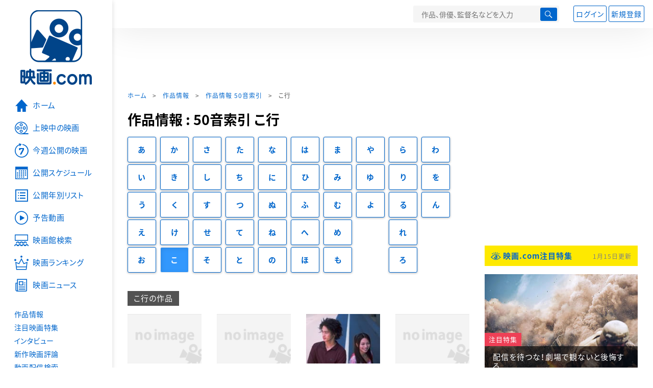

--- FILE ---
content_type: text/html; charset=utf-8
request_url: https://eiga.com/movie/all/%E3%81%93/
body_size: 14558
content:
<!DOCTYPE html> <html lang="ja"> <head> <!-- Google Tag Manager --> <script>(function(w,d,s,l,i){w[l]=w[l]||[];w[l].push({'gtm.start':new Date().getTime(),event:'gtm.js'});var f=d.getElementsByTagName(s)[0],j=d.createElement(s),dl=l!='dataLayer'?'&l='+l:'';j.async=true;j.src='https://www.googletagmanager.com/gtm.js?id='+i+dl;f.parentNode.insertBefore(j,f);})(window,document,'script','dataLayer','GTM-K5447T4');</script> <!-- End Google Tag Manager --> <!-- Microsoft Clarity --> <script type="text/javascript">(function(c,l,a,r,i,t,y){c[a]=c[a]||function(){(c[a].q=c[a].q||[]).push(arguments)};t=l.createElement(r);t.async=1;t.src="https://www.clarity.ms/tag/ujn6r4xvs6";y=l.getElementsByTagName(r)[0];y.parentNode.insertBefore(t,y);})(window,document,"clarity","script","ujn6r4xvs6");</script> <!-- End Microsoft Clarity --> <script>(function(){const params_ga4={"page_group":"eiga_movie","page_class":"eiga_movie_all"};params_ga4.login_status=/(?:^|;\s*)eg_a=(?:[^;]+)/.test(document.cookie);const match=document.cookie.match(/(?:^|;\s*)eg_uid_ga4=([^;]*)/);if(match)params_ga4.userid=match[1];(window.dataLayer=window.dataLayer||[]).push(params_ga4);})();</script> <meta http-equiv="x-ua-compatible" content="ie=edge"/> <meta name="viewport" content="width=1060"/> <meta charset="utf-8"/> <title>作品情報 : 50音索引 こ行 - 映画.com</title> <meta name="description" content="映画.comの映画情報から、映画作品を50音索引で探せます。こ行。" /> <meta name="keywords" content="50音,索引,検索,映画" /> <meta name="robots" content="noindex,follow" /> <meta name="twitter:card" content="summary" /> <meta name="twitter:site" content="@eigacom" /> <meta property="og:locale" content="ja_JP" /> <meta property="og:title" content="作品情報 : 50音索引 こ行 - 映画.com" /> <meta property="og:type" content="article" /> <meta property="og:url" content="https://eiga.com/movie/all/%E3%81%93/" /> <meta property="og:image" content="https://media.eiga.com/images/shared/rectlogo_eigacom.png" /> <meta property="og:description" content="映画.comの映画情報から、映画作品を50音索引で探せます。こ行。" /> <meta property="og:site_name" content="映画.com" /> <meta property="fb:app_id" content="145954668916114" /> <meta name="url-validation" content="13111d521f19171b5151460d100c0c18" /> <link rel="icon" type="image/x-icon" href="https://media.eiga.com/favicon.ico" /> <link rel="apple-touch-icon" type="image/png" href="https://media.eiga.com/apple-touch-icon.png" /> <link rel="search" type="application/opensearchdescription+xml" title="映画.com 検索" href="https://media.eiga.com/search_plugin.xml?1768532770" /> <script type="application/ld+json">[{"@context":"http://schema.org","@type":"BreadcrumbList","itemListElement":[{"@type":"ListItem","position":1,"name":"ホーム","item":"https://eiga.com/"},{"@type":"ListItem","position":2,"name":"作品情報","item":"https://eiga.com/movie/"},{"@type":"ListItem","position":3,"name":"作品情報 50音索引","item":"https://eiga.com/movie/all/"},{"@type":"ListItem","position":4,"name":"こ行","item":"https://eiga.com/movie/all/%E3%81%93/"}]},{"@context":"http://schema.org","@type":"WebSite","url":"https://eiga.com/","name":"映画.com"}]</script> <link rel="stylesheet" href="https://media.eiga.com/css/styles.css?1768532770" media="all" /> <link rel="stylesheet" href="https://media.eiga.com/css/slick.css?1768532770" media="all" /> <link rel="stylesheet" href="https://media.eiga.com/css/movie.css?1768532770" media="all" /> <script>(function(w,d,s,l,i){w[l]=w[l]||[];w[l].push({"gtm.start":new Date().getTime(),event:"gtm.js"});var f=d.getElementsByTagName(s)[0],j=d.createElement(s),dl=l!="dataLayer"?"&l="+l:"";j.async=true;j.src="https://www.googletagmanager.com/gtm.js?id="+i+dl;f.parentNode.insertBefore(j,f);})(window,document,"script","dataLayer","GTM-K5447T4");</script> <script>window.userLoggedIn=/(^|; *)eg_a=\w+/.test(document.cookie);!function(){var ua=navigator.userAgent;var b=ua&&/ByteLocale/.test(ua);if(b){var css=".adBox-a, #rect_ad, #rect_ad_footer, #container_bottom_overlay, #amazon_play_btn, #m-amazon_prime, #p-amazon_prime, #m-dvd, #p-dvd, #search-dvd, #homeCtsBox > .cmnBnrBox { display: none; }";var style=document.createElement("style");style.textContent=css;document.head.appendChild(style);window.disableGAM=true;}}();</script> <script data-more="true" data-async-reload="1">function renderAd(onScroll){!function(d,s,id){if(!d.getElementById(id)){var fjs=d.getElementsByTagName(s)[0],js=d.createElement(s);js.id=id;js.async=true;js.defer=true;js.src="https://get.s-onetag.com/f51201ae-7ba5-4ed4-a7eb-8c3e3f94ef8e/tag.min.js";fjs.parentNode.insertBefore(js,fjs);}}(document,"script","s-onetag-js");!function(d,s,id){if(!d.getElementById(id)){var fjs=d.getElementsByTagName(s)[0],js=d.createElement(s);js.id=id;js.async=true;js.src="https://micro.rubiconproject.com/prebid/dynamic/27947.js";fjs.parentNode.insertBefore(js,fjs);}}(document,"script","prebid-js");!function(d,s,id){if(!d.getElementById(id)){var fjs=d.getElementsByTagName(s)[0],js=d.createElement(s);js.id=id;js.async=true;js.src="https://securepubads.g.doubleclick.net/tag/js/gpt.js";fjs.parentNode.insertBefore(js,fjs);}}(document,"script","doubleclick-js");window.googletag=window.googletag||{cmd:[]};var gptAdSlots=[];var headerBiddingSlots=[];var nonHeaderBiddingSlots=[];window.pbjs=window.pbjs||{que:[]};var failSafeTimeout=3500;googletag.cmd.push(function(){googletag.destroySlots();gptAdSlots.push(googletag.defineOutOfPageSlot("/91154333/e-overlay/728x90",googletag.enums.OutOfPageFormat.BOTTOM_ANCHOR).addService(googletag.pubads()));gptAdSlots.push(googletag.defineSlot("/91154333/e-contents/1st_728x90",[[728,90]],"div-gpt-ad-e-contents-1st_728x90").addService(googletag.pubads()));gptAdSlots.push(googletag.defineSlot("/91154333/e-contents/1st_300x250",[[300,250],[336,280]],"div-gpt-ad-e-contents-1st_300x250").addService(googletag.pubads()));gptAdSlots.push(googletag.defineSlot("/91154333/e-contents/side_300x250",[[300,250],[336,280]],"div-gpt-ad-e-contents-side_300x250").addService(googletag.pubads()));gptAdSlots.push(googletag.defineSlot("/91154333/e-contents/footer_left_300x250",[[300,250],[336,280]],"div-gpt-ad-e-contents-footer_left_300x250").addService(googletag.pubads()));gptAdSlots.push(googletag.defineSlot("/91154333/e-contents/footer_right_300x250",[[300,250],[336,280]],"div-gpt-ad-e-contents-footer_right_300x250").addService(googletag.pubads()));gptAdSlots.push(googletag.defineSlot("/91154333/e-contents/footer_728x90",[[728,90]],"div-gpt-ad-e-contents-footer_728x90").addService(googletag.pubads()));gptAdSlots.push(googletag.defineOutOfPageSlot("/91154333/e-Web-Interstitials",googletag.enums.OutOfPageFormat.INTERSTITIAL).addService(googletag.pubads()));gptAdSlots.forEach(function(gptAdSlot){headerBiddingSlots.push(gptAdSlot);});googletag.pubads().disableInitialLoad();googletag.pubads().enableSingleRequest();googletag.enableServices();if(nonHeaderBiddingSlots.length>0){googletag.pubads().refresh(nonHeaderBiddingSlots);}});var slotMap=[{"divId":"gpt_unit_/91154333/e-overlay/728x90_0","name":"/91154333/e-overlay/728x90","sizes":[{"w":728,"h":90}]},{"divId":"div-gpt-ad-e-contents-1st_728x90","name":"/91154333/e-contents/1st_728x90","sizes":[{"w":728,"h":90}]},{"divId":"div-gpt-ad-e-contents-1st_300x250","name":"/91154333/e-contents/1st_300x250","sizes":[{"w":300,"h":250},{"w":336,"h":280}]},{"divId":"div-gpt-ad-e-contents-side_300x250","name":"/91154333/e-contents/side_300x250","sizes":[{"w":300,"h":250},{"w":336,"h":280}]},{"divId":"div-gpt-ad-e-contents-footer_left_300x250","name":"/91154333/e-contents/footer_left_300x250","sizes":[{"w":300,"h":250},{"w":336,"h":280}]},{"divId":"div-gpt-ad-e-contents-footer_right_300x250","name":"/91154333/e-contents/footer_right_300x250","sizes":[{"w":300,"h":250},{"w":336,"h":280}]},{"divId":"div-gpt-ad-e-contents-footer_728x90","name":"/91154333/e-contents/footer_728x90","sizes":[{"w":728,"h":90}]},{"divId":"gpt_unit_/91154333/e-Web-Interstitials_0","name":"/91154333/e-Web-Interstitials","sizes":[{"w":300,"h":250},{"w":336,"h":280},{"w":320,"h":480}]}];var sizeMappings={"gpt_unit_/91154333/e-overlay/728x90_0":[{"minViewPort":[0,0],"sizes":[[728,90]]}]};fetchHeaderBids().then((results)=>{googletag.cmd.push(()=>{const divIdsToRefresh=Array.isArray(results)&&results.length?results:slotMap.map((slot)=>slot.divId);const slotsToRefresh=googletag.pubads().getSlots().filter((slot)=>divIdsToRefresh.includes(slot.getSlotElementId()));googletag.pubads().refresh(slotsToRefresh);});});function fetchHeaderBids(){const prebidPromise=new Promise((resolve)=>{pbjs.que.push(()=>{pbjs.rp.requestBids({slotMap:slotMap,sizeMappings:sizeMappings,callback:(_,__,auctionId)=>{googletag.cmd.push(function(){const adUnitCodes=(pbjs.rp.slotManager?pbjs.rp.slotManager.getSlotMapForAuctionId(auctionId):slotMap).map((slot)=>slot.divId);pbjs.setTargetingForGPTAsync(adUnitCodes);return resolve(adUnitCodes);});}});});});return Promise.race([prebidPromise,new Promise((resolve)=>setTimeout(resolve,failSafeTimeout)),]);}}</script> <script data-async-reload="1">if(!window.disableGAM){renderAd();}</script> <script>!function(f,b,e,v,n,t,s){if(f.fbq)return;n=f.fbq=function(){n.callMethod?n.callMethod.apply(n,arguments):n.queue.push(arguments)};if(!f._fbq)f._fbq=n;n.push=n;n.loaded=!0;n.version="2.0";n.queue=[];t=b.createElement(e);t.async=!0;t.src=v;s=b.getElementsByTagName(e)[0];s.parentNode.insertBefore(t,s)}(window,document,"script","//connect.facebook.net/en_US/fbevents.js");fbq("init","514773288703492");fbq("track","PageView");</script> <noscript><img style="display:none;" src="https://www.facebook.com/tr?id=514773288703492&amp;ev=PageView&amp;noscript=1" width="1" height="1" loading="lazy" alt="" /></noscript> <script>!function(e,t,n,s,u,a){e.twq||(s=e.twq=function(){s.exe?s.exe.apply(s,arguments):s.queue.push(arguments);},s.version="1.1",s.queue=[],u=t.createElement(n),u.async=!0,u.src="//static.ads-twitter.com/uwt.js",a=t.getElementsByTagName(n)[0],a.parentNode.insertBefore(u,a))}(window,document,"script");twq("init","o0isk");twq("track","PageView");</script> <script async src="https://s.yimg.jp/images/listing/tool/cv/ytag.js"></script> <script>window.yjDataLayer=window.yjDataLayer||[];function ytag(){yjDataLayer.push(arguments);}ytag({"type":"ycl_cookie"});ytag({"type":"ycl_cookie_extended"});</script> </head> <body id="page-top" spellcheck="false"> <noscript><iframe src="https://www.googletagmanager.com/ns.html?id=GTM-K5447T4" height="0" width="0" style="display:none;visibility:hidden;"></iframe></noscript> <div class="all-site-wrapper"> <div class="page-wrapper" id="document_1rn440l"> <header class="site-header"> <div class="header-main"> <div class="menu-open-btn"><span class="icon large hamburger"></span></div> <div class="head-logo"> <a href="/"><img alt="映画のことなら映画.com" src="https://media.eiga.com/images/assets/logo_header.png" width="152" height="31" loading="lazy" /></a> </div> <nav class="head-nav"> <ul> <li><a href="/movie/"><span class="icon large movie">作品</span></a></li> <li><a href="/theater/"><span class="icon large theater">映画館</span></a></li> <li><a href="/news/"><span class="icon large news">ニュース</span></a></li> </ul> </nav> <div class="head-search"> <div class="search-btn"><span class="icon search"></span></div> <div class="search-box"> <form action="/search/" accept-charset="UTF-8" method="get"> <input placeholder="作品、俳優、監督名などを入力" accesskey="t" type="text" name="t" id="t" /> <button type="submit" tabindex="0"><span class="icon search"></span></button> </form> </div> </div> <div class="head-account log-out"> <ul> <li><a class="btn small" data-google-interstitial="false" href="/login/" rel="nofollow">ログイン</a></li> <li><a class="btn small" data-remote="true" data-google-interstitial="false" href="/regist_user/" rel="nofollow">新規登録</a></li> </ul> </div> <script>if(window.userLoggedIn){document.querySelector(".head-account.log-out").classList.add("hidden");}</script> <div class="head-account log-in-notification hidden"> <div class="user-account-notification icon alert"> <span class="notice-number"></span> </div> <div class="mypage-info-notification"></div> </div> <div class="head-account log-in hidden"> <div class="user-account"> <img class="img-circle" width="36" src="https://media.eiga.com/images/profile/noimg/160.png" loading="lazy" alt="" /> <span class="notice-number"></span> </div> <div class="mypage-info"> <div class="mypage-link"> <a class="link" href="/mypage/" rel="nofollow">Myページ</a> <a class="btn" href="/login/logout/" rel="nofollow">ログアウト</a> </div> </div> </div> </div> <div class="header-banner"> <div id="div-gpt-ad-e-contents-1st_728x90" style="height:90px;"></div> </div> </header> <main> <div class="content-container"> <div class="content-main"> <div class="breadcrumb"><a href="/">ホーム</a> &gt; <a href="/movie/">作品情報</a> &gt; <a href="/movie/all/">作品情報 50音索引</a> &gt; <strong>こ行</strong></div> <h1 class="page-title">作品情報 : 50音索引 こ行</h1> <section> <div class="syllabary-link"> <ul> <li><a class="btn" href="/movie/all/%E3%81%82/">あ</a></li> <li><a class="btn" href="/movie/all/%E3%81%84/">い</a></li> <li><a class="btn" href="/movie/all/%E3%81%86/">う</a></li> <li><a class="btn" href="/movie/all/%E3%81%88/">え</a></li> <li><a class="btn" href="/movie/all/%E3%81%8A/">お</a></li> </ul> <ul> <li><a class="btn" href="/movie/all/%E3%81%8B/">か</a></li> <li><a class="btn" href="/movie/all/%E3%81%8D/">き</a></li> <li><a class="btn" href="/movie/all/%E3%81%8F/">く</a></li> <li><a class="btn" href="/movie/all/%E3%81%91/">け</a></li> <li><a class="btn active" href="/movie/all/%E3%81%93/">こ</a></li> </ul> <ul> <li><a class="btn" href="/movie/all/%E3%81%95/">さ</a></li> <li><a class="btn" href="/movie/all/%E3%81%97/">し</a></li> <li><a class="btn" href="/movie/all/%E3%81%99/">す</a></li> <li><a class="btn" href="/movie/all/%E3%81%9B/">せ</a></li> <li><a class="btn" href="/movie/all/%E3%81%9D/">そ</a></li> </ul> <ul> <li><a class="btn" href="/movie/all/%E3%81%9F/">た</a></li> <li><a class="btn" href="/movie/all/%E3%81%A1/">ち</a></li> <li><a class="btn" href="/movie/all/%E3%81%A4/">つ</a></li> <li><a class="btn" href="/movie/all/%E3%81%A6/">て</a></li> <li><a class="btn" href="/movie/all/%E3%81%A8/">と</a></li> </ul> <ul> <li><a class="btn" href="/movie/all/%E3%81%AA/">な</a></li> <li><a class="btn" href="/movie/all/%E3%81%AB/">に</a></li> <li><a class="btn" href="/movie/all/%E3%81%AC/">ぬ</a></li> <li><a class="btn" href="/movie/all/%E3%81%AD/">ね</a></li> <li><a class="btn" href="/movie/all/%E3%81%AE/">の</a></li> </ul> <ul> <li><a class="btn" href="/movie/all/%E3%81%AF/">は</a></li> <li><a class="btn" href="/movie/all/%E3%81%B2/">ひ</a></li> <li><a class="btn" href="/movie/all/%E3%81%B5/">ふ</a></li> <li><a class="btn" href="/movie/all/%E3%81%B8/">へ</a></li> <li><a class="btn" href="/movie/all/%E3%81%BB/">ほ</a></li> </ul> <ul> <li><a class="btn" href="/movie/all/%E3%81%BE/">ま</a></li> <li><a class="btn" href="/movie/all/%E3%81%BF/">み</a></li> <li><a class="btn" href="/movie/all/%E3%82%80/">む</a></li> <li><a class="btn" href="/movie/all/%E3%82%81/">め</a></li> <li><a class="btn" href="/movie/all/%E3%82%82/">も</a></li> </ul> <ul> <li><a class="btn" href="/movie/all/%E3%82%84/">や</a></li> <li><a class="btn" href="/movie/all/%E3%82%86/">ゆ</a></li> <li><a class="btn" href="/movie/all/%E3%82%88/">よ</a></li> </ul> <ul> <li><a class="btn" href="/movie/all/%E3%82%89/">ら</a></li> <li><a class="btn" href="/movie/all/%E3%82%8A/">り</a></li> <li><a class="btn" href="/movie/all/%E3%82%8B/">る</a></li> <li><a class="btn" href="/movie/all/%E3%82%8C/">れ</a></li> <li><a class="btn" href="/movie/all/%E3%82%8D/">ろ</a></li> </ul> <ul> <li><a class="btn" href="/movie/all/%E3%82%8F/">わ</a></li> <li><a class="btn" href="/movie/all/%E3%82%92/">を</a></li> <li><a class="btn" href="/movie/all/%E3%82%93/">ん</a></li> </ul> </div> </section> <section> <h2 class="title-square">こ行の作品</h2> <ul class="row list-tile"> <li class="col-s-3"> <a href="/movie/40364/"> <div class="img-thumb w145"> <img alt="Go！" src="https://media.eiga.com/images/movie/noimg/160.png" loading="lazy" /> </div> <p class="title">Go！</p> </a> </li> <li class="col-s-3"> <a href="/movie/80536/"> <div class="img-thumb w145"> <img alt="go" src="https://media.eiga.com/images/movie/noimg/160.png" loading="lazy" /> </div> <p class="title">go</p> </a> </li> <li class="col-s-3"> <a href="/movie/1406/"> <div class="img-thumb w145"> <img alt="GO（2001）" src="https://media.eiga.com/images/movie/1406/photo/636d5b0134a1a63f/160.jpg" loading="lazy" /> </div> <p class="title">GO（2001）</p> </a> </li> <li class="col-s-3"> <a href="/movie/36404/"> <div class="img-thumb w145"> <img alt="GOING WEST 西へ…" src="https://media.eiga.com/images/movie/noimg/160.png" loading="lazy" /> </div> <p class="title">GOING WEST 西へ…</p> </a> </li> <li class="col-s-3"> <a href="/movie/84005/"> <div class="img-thumb w145"> <img alt="ゴーイング・クリア サイエントロジーと信仰という監禁" src="https://media.eiga.com/images/movie/noimg/160.png" loading="lazy" /> </div> <p class="title">ゴーイング・クリア　サイエントロジーと信仰という監禁</p> </a> </li> <li class="col-s-3"> <a href="/movie/84484/"> <div class="img-thumb w145"> <img alt="ゴーイング・サウス" src="https://media.eiga.com/images/movie/noimg/160.png" loading="lazy" /> </div> <p class="title">ゴーイング・サウス</p> </a> </li> <li class="col-s-3"> <a href="/movie/58088/"> <div class="img-thumb w145"> <img alt="ゴーイング・バーティカル" src="https://media.eiga.com/images/movie/58088/photo/7ef9d36aafbbf7ac/160.jpg" loading="lazy" /> </div> <p class="title">ゴーイング・バーティカル</p> </a> </li> <li class="col-s-3"> <a href="/movie/92959/"> <div class="img-thumb w145"> <img alt="ゴーカーツ" src="https://media.eiga.com/images/movie/92959/photo/0fb884af15b83c7c/160.jpg" loading="lazy" /> </div> <p class="title">ゴーカーツ</p> </a> </li> <li class="col-s-3"> <a href="/movie/56021/"> <div class="img-thumb w145"> <img alt="ゴーカイジャー ゴセイジャー スーパー戦隊199ヒーロー大決戦" src="https://media.eiga.com/images/movie/56021/photo/e64565c24a13f342/160.jpg" loading="lazy" /> </div> <p class="title">ゴーカイジャー　ゴセイジャー　スーパー戦隊199ヒーロー大決戦</p> </a> </li> <li class="col-s-3"> <a href="/movie/44399/"> <div class="img-thumb w145"> <img alt="コーカサスの虜" src="https://media.eiga.com/images/movie/noimg/160.png" loading="lazy" /> </div> <p class="title">コーカサスの虜</p> </a> </li> <li class="col-s-3"> <a href="/movie/67805/"> <div class="img-thumb w145"> <img alt="コーカサスの花嫁" src="https://media.eiga.com/images/movie/noimg/160.png" loading="lazy" /> </div> <p class="title">コーカサスの花嫁</p> </a> </li> <li class="col-s-3"> <a href="/movie/66860/"> <div class="img-thumb w145"> <img alt="コーカサスの春" src="https://media.eiga.com/images/movie/noimg/160.png" loading="lazy" /> </div> <p class="title">コーカサスの春</p> </a> </li> <li class="col-s-3"> <a href="/movie/88041/"> <div class="img-thumb w145"> <img alt="ゴーギャン タヒチ、楽園への旅" src="https://media.eiga.com/images/movie/88041/photo/78c721ba84365b3d/160.jpg" loading="lazy" /> </div> <p class="title">ゴーギャン　タヒチ、楽園への旅</p> </a> </li> <li class="col-s-3"> <a href="/movie/41369/"> <div class="img-thumb w145"> <img alt="ゴーグル" src="https://media.eiga.com/images/movie/noimg/160.png" loading="lazy" /> </div> <p class="title">ゴーグル</p> </a> </li> <li class="col-s-3"> <a href="/movie/97800/"> <div class="img-thumb w145"> <img alt="ゴー！☆ゴー！アメリカ 我ら放浪族" src="https://media.eiga.com/images/movie/noimg/160.png" loading="lazy" /> </div> <p class="title">ゴー！☆ゴー！アメリカ　我ら放浪族</p> </a> </li> <li class="col-s-3"> <a href="/movie/78193/"> <div class="img-thumb w145"> <img alt="GOGO♂イケメン5" src="https://media.eiga.com/images/movie/78193/photo/9e5e114677840f76/160.jpg" loading="lazy" /> </div> <p class="title">GOGO♂イケメン5</p> </a> </li> <li class="col-s-3"> <a href="/movie/44400/"> <div class="img-thumb w145"> <img alt="GO!GO!L.A." src="https://media.eiga.com/images/movie/noimg/160.png" loading="lazy" /> </div> <p class="title">GO!GO!L.A.</p> </a> </li> <li class="col-s-3"> <a href="/movie/79972/"> <div class="img-thumb w145"> <img alt="Go!Go!家電男子 THE MOVIE アフレコパニック" src="https://media.eiga.com/images/movie/79972/photo/77a14b4a0fd21bde/160.jpg" loading="lazy" /> </div> <p class="title">Go!Go!家電男子 THE MOVIE アフレコパニック</p> </a> </li> <li class="col-s-3"> <a href="/movie/57002/"> <div class="img-thumb w145"> <img alt="ゴーゴー仮面ライダー" src="https://media.eiga.com/images/movie/noimg/160.png" loading="lazy" /> </div> <p class="title">ゴーゴー仮面ライダー</p> </a> </li> <li class="col-s-3"> <a href="/movie/60649/"> <div class="img-thumb w145"> <img alt="GO!GO!GO!" src="https://media.eiga.com/images/movie/noimg/160.png" loading="lazy" /> </div> <p class="title">GO!GO!GO!</p> </a> </li> <li class="col-s-3"> <a href="/movie/60650/"> <div class="img-thumb w145"> <img alt="Go!Go!タイガース" src="https://media.eiga.com/images/movie/noimg/160.png" loading="lazy" /> </div> <p class="title">Go!Go!タイガース</p> </a> </li> <li class="col-s-3"> <a href="/movie/12345/"> <div class="img-thumb w145"> <img alt="Go！Go！チアーズ" src="https://media.eiga.com/images/movie/noimg/160.png" loading="lazy" /> </div> <p class="title">Go！Go！チアーズ</p> </a> </li> <li class="col-s-3"> <a href="/movie/60651/"> <div class="img-thumb w145"> <img alt="GO!GO!ビキニ" src="https://media.eiga.com/images/movie/noimg/160.png" loading="lazy" /> </div> <p class="title">GO!GO!ビキニ</p> </a> </li> <li class="col-s-3"> <a href="/movie/75959/"> <div class="img-thumb w145"> <img alt="GO!GO! Fanta-G" src="https://media.eiga.com/images/movie/noimg/160.png" loading="lazy" /> </div> <p class="title">GO!GO! Fanta-G</p> </a> </li> <li class="col-s-3"> <a href="/movie/40247/"> <div class="img-thumb w145"> <img alt="ゴー!ゴー!若大将" src="https://media.eiga.com/images/movie/noimg/160.png" loading="lazy" /> </div> <p class="title">ゴー!ゴー!若大将</p> </a> </li> <li class="col-s-3"> <a href="/movie/36405/"> <div class="img-thumb w145"> <img alt="GO-CON! JAPANESE LOVE CULTURE" src="https://media.eiga.com/images/movie/noimg/160.png" loading="lazy" /> </div> <p class="title">GO-CON! JAPANESE LOVE CULTURE</p> </a> </li> <li class="col-s-3"> <a href="/movie/44401/"> <div class="img-thumb w145"> <img alt="コーザ・ノストラ" src="https://media.eiga.com/images/movie/noimg/160.png" loading="lazy" /> </div> <p class="title">コーザ・ノストラ</p> </a> </li> <li class="col-s-3"> <a href="/movie/1791/"> <div class="img-thumb w145"> <img alt="ゴージャス" src="https://media.eiga.com/images/movie/1791/photo/66d416246c6a8232/160.jpg" loading="lazy" /> </div> <p class="title">ゴージャス</p> </a> </li> <li class="col-s-3"> <a href="/movie/98914/"> <div class="img-thumb w145"> <img alt="ゴーステッド Ghosted" src="https://media.eiga.com/images/movie/98914/photo/0f9ca51395f195dd/160.jpg" loading="lazy" /> </div> <p class="title">ゴーステッド Ghosted</p> </a> </li> <li class="col-s-3"> <a href="/movie/104084/"> <div class="img-thumb w145"> <img alt="ghost（仮題）" src="https://media.eiga.com/images/movie/104084/photo/6b24c3eb22920427/160.jpg" loading="lazy" /> </div> <p class="title">ghost（仮題）</p> </a> </li> <li class="col-s-3"> <a href="/movie/98940/"> <div class="img-thumb w145"> <img alt="ゴースト 強化能力者" src="https://media.eiga.com/images/movie/noimg/160.png" loading="lazy" /> </div> <p class="title">ゴースト　強化能力者</p> </a> </li> <li class="col-s-3"> <a href="/movie/44410/"> <div class="img-thumb w145"> <img alt="ゴースト ニューヨークの幻" src="https://media.eiga.com/images/movie/44410/photo/f74ea56037415d18/160.jpg" loading="lazy" /> </div> <p class="title">ゴースト　ニューヨークの幻</p> </a> </li> <li class="col-s-3"> <a href="/movie/54873/"> <div class="img-thumb w145"> <img alt="ゴースト もういちど抱きしめたい" src="https://media.eiga.com/images/movie/54873/photo/b7a1a8f1286b750a/160.jpg" loading="lazy" /> </div> <p class="title">ゴースト　もういちど抱きしめたい</p> </a> </li> <li class="col-s-3"> <a href="/movie/44402/"> <div class="img-thumb w145"> <img alt="ゴースト&amp;ダークネス" src="https://media.eiga.com/images/movie/noimg/160.png" loading="lazy" /> </div> <p class="title">ゴースト&amp;ダークネス</p> </a> </li> <li class="col-s-3"> <a href="/movie/85891/"> <div class="img-thumb w145"> <img alt="ゴースト・イン・ザ・シェル" src="https://media.eiga.com/images/movie/85891/photo/d5e33f774c1e4444/160.jpg" loading="lazy" /> </div> <p class="title">ゴースト・イン・ザ・シェル</p> </a> </li> <li class="col-s-3"> <a href="/movie/36406/"> <div class="img-thumb w145"> <img alt="GHOST IN THE SHELL 攻殻機動隊" src="https://media.eiga.com/images/movie/36406/photo/99056530566ff2a4/160.jpg" loading="lazy" /> </div> <p class="title">GHOST IN THE SHELL 攻殻機動隊</p> </a> </li> <li class="col-s-3"> <a href="/movie/75492/"> <div class="img-thumb w145"> <img alt="GHOST IN THE SHELL 攻殻機動隊 PSゲームソフト版" src="https://media.eiga.com/images/movie/noimg/160.png" loading="lazy" /> </div> <p class="title">GHOST IN THE SHELL 攻殻機動隊 PSゲームソフト版</p> </a> </li> <li class="col-s-3"> <a href="/movie/75491/"> <div class="img-thumb w145"> <img alt="GHOST IN THE SHELL 攻殻機動隊 インターナショナル・ヴァージョン" src="https://media.eiga.com/images/movie/noimg/160.png" loading="lazy" /> </div> <p class="title">GHOST IN THE SHELL 攻殻機動隊 インターナショナル・ヴァージョン</p> </a> </li> <li class="col-s-3"> <a href="/movie/53769/"> <div class="img-thumb w145"> <img alt="GHOST IN THE SHELL 攻殻機動隊2.0" src="https://media.eiga.com/images/movie/53769/photo/0fca59ff5b242daf/160.jpg" loading="lazy" /> </div> <p class="title">GHOST IN THE SHELL 攻殻機動隊2.0</p> </a> </li> <li class="col-s-3"> <a href="/movie/88219/"> <div class="img-thumb w145"> <img alt="ゴースト・イン・ザ・ゼロ" src="https://media.eiga.com/images/movie/noimg/160.png" loading="lazy" /> </div> <p class="title">ゴースト・イン・ザ・ゼロ</p> </a> </li> <li class="col-s-3"> <a href="/movie/44403/"> <div class="img-thumb w145"> <img alt="ゴーストインフェルノ" src="https://media.eiga.com/images/movie/noimg/160.png" loading="lazy" /> </div> <p class="title">ゴーストインフェルノ</p> </a> </li> <li class="col-s-3"> <a href="/movie/44404/"> <div class="img-thumb w145"> <img alt="ゴースト・ウィーク" src="https://media.eiga.com/images/movie/noimg/160.png" loading="lazy" /> </div> <p class="title">ゴースト・ウィーク</p> </a> </li> <li class="col-s-3"> <a href="/movie/92114/"> <div class="img-thumb w145"> <img alt="ゴースト・ヴィレッジ 憑依村" src="https://media.eiga.com/images/movie/92114/photo/6438b85948363c66/160.jpg" loading="lazy" /> </div> <p class="title">ゴースト・ヴィレッジ　憑依村</p> </a> </li> <li class="col-s-3"> <a href="/movie/77680/"> <div class="img-thumb w145"> <img alt="ゴースト・エージェント R.I.P.D." src="https://media.eiga.com/images/movie/77680/photo/c3b756f2c1b4b35c/160.jpg" loading="lazy" /> </div> <p class="title">ゴースト・エージェント R.I.P.D.</p> </a> </li> <li class="col-s-3"> <a href="/movie/98605/"> <div class="img-thumb w145"> <img alt="ゴースト・エージェント R.I.P.D.2" src="https://media.eiga.com/images/movie/98605/photo/103f3a6c86e5bb25/160.jpg" loading="lazy" /> </div> <p class="title">ゴースト・エージェント R.I.P.D.2</p> </a> </li> <li class="col-s-3"> <a href="/movie/54530/"> <div class="img-thumb w145"> <img alt="ゴースト・オブ・ガールフレンズ・パスト" src="https://media.eiga.com/images/movie/noimg/160.png" loading="lazy" /> </div> <p class="title">ゴースト・オブ・ガールフレンズ・パスト</p> </a> </li> <li class="col-s-3"> <a href="/movie/85092/"> <div class="img-thumb w145"> <img alt="ゴースト・オブ・チャイルド" src="https://media.eiga.com/images/movie/noimg/160.png" loading="lazy" /> </div> <p class="title">ゴースト・オブ・チャイルド</p> </a> </li> <li class="col-s-3"> <a href="/movie/12359/"> <div class="img-thumb w145"> <img alt="ゴースト・オブ・マーズ" src="https://media.eiga.com/images/movie/noimg/160.png" loading="lazy" /> </div> <p class="title">ゴースト・オブ・マーズ</p> </a> </li> <li class="col-s-3"> <a href="/movie/44405/"> <div class="img-thumb w145"> <img alt="ゴースト・オブ・ミシシッピー" src="https://media.eiga.com/images/movie/noimg/160.png" loading="lazy" /> </div> <p class="title">ゴースト・オブ・ミシシッピー</p> </a> </li> <li class="col-s-3"> <a href="/movie/52777/"> <div class="img-thumb w145"> <img alt="コースト・ガード" src="https://media.eiga.com/images/movie/noimg/160.png" loading="lazy" /> </div> <p class="title">コースト・ガード</p> </a> </li> <li class="col-s-3"> <a href="/movie/55634/"> <div class="img-thumb w145"> <img alt="ゴーストキス" src="https://media.eiga.com/images/movie/55634/photo/83f019cfee06efb3/160.jpg" loading="lazy" /> </div> <p class="title">ゴーストキス</p> </a> </li> <li class="col-s-3"> <a href="/movie/102294/"> <div class="img-thumb w145"> <img alt="ゴーストキラー" src="https://media.eiga.com/images/movie/102294/photo/e738c47f2a0b5080/160.jpg" loading="lazy" /> </div> <p class="title">ゴーストキラー</p> </a> </li> <li class="col-s-3"> <a href="/movie/96069/"> <div class="img-thumb w145"> <img alt="ゴースト・キラーズ 血塗られた少女の謎" src="https://media.eiga.com/images/movie/noimg/160.png" loading="lazy" /> </div> <p class="title">ゴースト・キラーズ　血塗られた少女の謎</p> </a> </li> <li class="col-s-3"> <a href="/movie/1402/"> <div class="img-thumb w145"> <img alt="ゴーストシップ" src="https://media.eiga.com/images/movie/1402/photo/875f6eecefecc3a2/160.jpg" loading="lazy" /> </div> <p class="title">ゴーストシップ</p> </a> </li> <li class="col-s-3"> <a href="/movie/86913/"> <div class="img-thumb w145"> <img alt="ゴースト・シャーク" src="https://media.eiga.com/images/movie/noimg/160.png" loading="lazy" /> </div> <p class="title">ゴースト・シャーク</p> </a> </li> <li class="col-s-3"> <a href="/movie/41209/"> <div class="img-thumb w145"> <img alt="ゴーストシャウト" src="https://media.eiga.com/images/movie/noimg/160.png" loading="lazy" /> </div> <p class="title">ゴーストシャウト</p> </a> </li> <li class="col-s-3"> <a href="/movie/74173/"> <div class="img-thumb w145"> <img alt="GS美神 極楽大作戦!!" src="https://media.eiga.com/images/movie/noimg/160.png" loading="lazy" /> </div> <p class="title">GS美神 極楽大作戦!!</p> </a> </li> <li class="col-s-3"> <a href="/movie/78993/"> <div class="img-thumb w145"> <img alt="ゴースト・スクール" src="https://media.eiga.com/images/movie/78993/photo/05691d0359eaa530/160.jpg" loading="lazy" /> </div> <p class="title">ゴースト・スクール</p> </a> </li> <li class="col-s-3"> <a href="/movie/87779/"> <div class="img-thumb w145"> <img alt="ゴーストスクワッド" src="https://media.eiga.com/images/movie/87779/photo/6dab20f3545e1453/160.jpg" loading="lazy" /> </div> <p class="title">ゴーストスクワッド</p> </a> </li> <li class="col-s-3"> <a href="/movie/88473/"> <div class="img-thumb w145"> <img alt="ゴースト・ストーリーズ 英国幽霊奇談" src="https://media.eiga.com/images/movie/88473/photo/81fd03abb9055970/160.jpg" loading="lazy" /> </div> <p class="title">ゴースト・ストーリーズ　英国幽霊奇談</p> </a> </li> <li class="col-s-3"> <a href="/movie/102101/"> <div class="img-thumb w145"> <img alt="ゴーストスポッターズ 夢湯" src="https://media.eiga.com/images/movie/102101/photo/f764780bbfdab468/160.jpg" loading="lazy" /> </div> <p class="title">ゴーストスポッターズ　夢湯</p> </a> </li> <li class="col-s-3"> <a href="/movie/94070/"> <div class="img-thumb w145"> <img alt="ゴーストダイアリーズ" src="https://media.eiga.com/images/movie/94070/photo/d28cb3fa048a5cf1/160.jpg" loading="lazy" /> </div> <p class="title">ゴーストダイアリーズ</p> </a> </li> <li class="col-s-3"> <a href="/movie/90712/"> <div class="img-thumb w145"> <img alt="ゴーストタウン・アンソロジー" src="https://media.eiga.com/images/movie/90712/photo/253c9dda2cebc6ef/160.jpg" loading="lazy" /> </div> <p class="title">ゴーストタウン・アンソロジー</p> </a> </li> <li class="col-s-3"> <a href="/movie/44407/"> <div class="img-thumb w145"> <img alt="ゴーストタウンの決斗" src="https://media.eiga.com/images/movie/noimg/160.png" loading="lazy" /> </div> <p class="title">ゴーストタウンの決斗</p> </a> </li> <li class="col-s-3"> <a href="/movie/57458/"> <div class="img-thumb w145"> <img alt="ghost dance ゴースト・ダンス" src="https://media.eiga.com/images/movie/noimg/160.png" loading="lazy" /> </div> <p class="title">ghost dance ゴースト・ダンス</p> </a> </li> <li class="col-s-3"> <a href="/movie/44408/"> <div class="img-thumb w145"> <img alt="ゴースト・チェイス" src="https://media.eiga.com/images/movie/noimg/160.png" loading="lazy" /> </div> <p class="title">ゴースト・チェイス</p> </a> </li> <li class="col-s-3"> <a href="/movie/44409/"> <div class="img-thumb w145"> <img alt="ゴースト 血のシャワー" src="https://media.eiga.com/images/movie/noimg/160.png" loading="lazy" /> </div> <p class="title">ゴースト 血のシャワー</p> </a> </li> <li class="col-s-3"> <a href="/movie/96846/"> <div class="img-thumb w145"> <img alt="ゴー！ストップ・バスターズ" src="https://media.eiga.com/images/movie/noimg/160.png" loading="lazy" /> </div> <p class="title">ゴー！ストップ・バスターズ</p> </a> </li> <li class="col-s-3"> <a href="/movie/1802/"> <div class="img-thumb w145"> <img alt="ゴースト・ドッグ" src="https://media.eiga.com/images/movie/1802/photo/b63a3b6530bff694/160.jpg" loading="lazy" /> </div> <p class="title">ゴースト・ドッグ</p> </a> </li> <li class="col-s-3"> <a href="/movie/100695/"> <div class="img-thumb w145"> <img alt="ゴースト・トロピック" src="https://media.eiga.com/images/movie/100695/photo/c61121a412662530/160.jpg" loading="lazy" /> </div> <p class="title">ゴースト・トロピック</p> </a> </li> <li class="col-s-3"> <a href="/movie/67748/"> <div class="img-thumb w145"> <img alt="ゴーストハウス（1987）" src="https://media.eiga.com/images/movie/noimg/160.png" loading="lazy" /> </div> <p class="title">ゴーストハウス（1987）</p> </a> </li> <li class="col-s-3"> <a href="/movie/34071/"> <div class="img-thumb w145"> <img alt="ゴースト・ハウス" src="https://media.eiga.com/images/movie/34071/photo/4e1d12b0fd062b89/160.jpg" loading="lazy" /> </div> <p class="title">ゴースト・ハウス</p> </a> </li> <li class="col-s-3"> <a href="/movie/12373/"> <div class="img-thumb w145"> <img alt="ゴーストバスターズ（1984）" src="https://media.eiga.com/images/movie/12373/photo/e02756609ccc08e3/160.jpg" loading="lazy" /> </div> <p class="title">ゴーストバスターズ（1984）</p> </a> </li> <li class="col-s-3"> <a href="/movie/55281/"> <div class="img-thumb w145"> <img alt="ゴーストバスターズ" src="https://media.eiga.com/images/movie/55281/photo/4443dd607de06d1e/160.jpg" loading="lazy" /> </div> <p class="title">ゴーストバスターズ</p> </a> </li> <li class="col-s-3"> <a href="/movie/100683/"> <div class="img-thumb w145"> <img alt="ゴーストバスターズ フローズン・サマー" src="https://media.eiga.com/images/movie/100683/photo/4e4a137a26f3e5e2/160.jpg" loading="lazy" /> </div> <p class="title">ゴーストバスターズ　フローズン・サマー</p> </a> </li> <li class="col-s-3"> <a href="/movie/90605/"> <div class="img-thumb w145"> <img alt="ゴーストバスターズ アフターライフ" src="https://media.eiga.com/images/movie/90605/photo/1a79afb2f7b84bd3/160.jpg" loading="lazy" /> </div> <p class="title">ゴーストバスターズ　アフターライフ</p> </a> </li> <li class="col-s-3"> <a href="/movie/12374/"> <div class="img-thumb w145"> <img alt="ゴーストバスターズ2" src="https://media.eiga.com/images/movie/12374/photo/655d34d706638c39/160.jpg" loading="lazy" /> </div> <p class="title">ゴーストバスターズ2</p> </a> </li> <li class="col-s-3"> <a href="/movie/44411/"> <div class="img-thumb w145"> <img alt="ゴースト・パパ" src="https://media.eiga.com/images/movie/noimg/160.png" loading="lazy" /> </div> <p class="title">ゴースト・パパ</p> </a> </li> <li class="col-s-3"> <a href="/movie/12372/"> <div class="img-thumb w145"> <img alt="ゴースト・ハンターズ" src="https://media.eiga.com/images/movie/noimg/160.png" loading="lazy" /> </div> <p class="title">ゴースト・ハンターズ</p> </a> </li> <li class="col-s-3"> <a href="/movie/96232/"> <div class="img-thumb w145"> <img alt="ゴーストブック おばけずかん" src="https://media.eiga.com/images/movie/96232/photo/00e10300dc8928f7/160.jpg" loading="lazy" /> </div> <p class="title">ゴーストブック　おばけずかん</p> </a> </li> <li class="col-s-3"> <a href="/movie/87601/"> <div class="img-thumb w145"> <img alt="ゴースト・ブライド" src="https://media.eiga.com/images/movie/87601/photo/3c05a06f046f8e3e/160.jpg" loading="lazy" /> </div> <p class="title">ゴースト・ブライド</p> </a> </li> <li class="col-s-3"> <a href="/movie/77689/"> <div class="img-thumb w145"> <img alt="ゴースト・フライト407便" src="https://media.eiga.com/images/movie/77689/photo/5322211c3daa6cfc/160.jpg" loading="lazy" /> </div> <p class="title">ゴースト・フライト407便</p> </a> </li> <li class="col-s-3"> <a href="/movie/86507/"> <div class="img-thumb w145"> <img alt="ゴースト・ブラザー 天国から来たヒーロー" src="https://media.eiga.com/images/movie/noimg/160.png" loading="lazy" /> </div> <p class="title">ゴースト・ブラザー　天国から来たヒーロー</p> </a> </li> <li class="col-s-3"> <a href="/movie/96645/"> <div class="img-thumb w145"> <img alt="ゴースト・フリート 知られざるシーフード産業の闇" src="https://media.eiga.com/images/movie/96645/photo/3144311e895837f2/160.jpg" loading="lazy" /> </div> <p class="title">ゴースト・フリート　知られざるシーフード産業の闇</p> </a> </li> <li class="col-s-3"> <a href="/movie/12376/"> <div class="img-thumb w145"> <img alt="ゴースト・フロム・ダークネス" src="https://media.eiga.com/images/movie/noimg/160.png" loading="lazy" /> </div> <p class="title">ゴースト・フロム・ダークネス</p> </a> </li> <li class="col-s-3"> <a href="/movie/92783/"> <div class="img-thumb w145"> <img alt="ゴーストホーム・アローン" src="https://media.eiga.com/images/movie/noimg/160.png" loading="lazy" /> </div> <p class="title">ゴーストホーム・アローン</p> </a> </li> <li class="col-s-3"> <a href="/movie/75749/"> <div class="img-thumb w145"> <img alt="ゴースト・ボクサー" src="https://media.eiga.com/images/movie/noimg/160.png" loading="lazy" /> </div> <p class="title">ゴースト・ボクサー</p> </a> </li> <li class="col-s-3"> <a href="/movie/86867/"> <div class="img-thumb w145"> <img alt="ゴースト・マシーン" src="https://media.eiga.com/images/movie/noimg/160.png" loading="lazy" /> </div> <p class="title">ゴースト・マシーン</p> </a> </li> <li class="col-s-3"> <a href="/movie/88859/"> <div class="img-thumb w145"> <img alt="ゴーストマスク 傷" src="https://media.eiga.com/images/movie/88859/photo/cee981b8288d8520/160.jpg" loading="lazy" /> </div> <p class="title">ゴーストマスク　傷</p> </a> </li> <li class="col-s-3"> <a href="/movie/90269/"> <div class="img-thumb w145"> <img alt="ゴーストマスター" src="https://media.eiga.com/images/movie/90269/photo/944d8c1df4a39e1b/160.jpg" loading="lazy" /> </div> <p class="title">ゴーストマスター</p> </a> </li> <li class="col-s-3"> <a href="/movie/83009/"> <div class="img-thumb w145"> <img alt="ゴーストメイカー" src="https://media.eiga.com/images/movie/noimg/160.png" loading="lazy" /> </div> <p class="title">ゴーストメイカー</p> </a> </li> <li class="col-s-3"> <a href="/movie/56193/"> <div class="img-thumb w145"> <img alt="ゴーストライター" src="https://media.eiga.com/images/movie/56193/photo/80a0ff280be88761/160.jpg" loading="lazy" /> </div> <p class="title">ゴーストライター</p> </a> </li> <li class="col-s-3"> <a href="/movie/1068/"> <div class="img-thumb w145"> <img alt="ゴーストライダー" src="https://media.eiga.com/images/movie/1068/photo/f304b4f7a4132b49/160.jpg" loading="lazy" /> </div> <p class="title">ゴーストライダー</p> </a> </li> <li class="col-s-3"> <a href="/movie/82560/"> <div class="img-thumb w145"> <img alt="ゴーストライダーズ" src="https://media.eiga.com/images/movie/noimg/160.png" loading="lazy" /> </div> <p class="title">ゴーストライダーズ</p> </a> </li> <li class="col-s-3"> <a href="/movie/57826/"> <div class="img-thumb w145"> <img alt="ゴーストライダー2" src="https://media.eiga.com/images/movie/57826/photo/5403b0d0666df5f1/160.jpg" loading="lazy" /> </div> <p class="title">ゴーストライダー2</p> </a> </li> <li class="col-s-3"> <a href="/movie/57663/"> <div class="img-thumb w145"> <img alt="ゴーストライターホテル" src="https://media.eiga.com/images/movie/57663/photo/e4adcee971bc994a/160.jpg" loading="lazy" /> </div> <p class="title">ゴーストライターホテル</p> </a> </li> <li class="col-s-3"> <a href="/movie/87168/"> <div class="img-thumb w145"> <img alt="ゴースト・ライト" src="https://media.eiga.com/images/movie/noimg/160.png" loading="lazy" /> </div> <p class="title">ゴースト・ライト</p> </a> </li> <li class="col-s-3"> <a href="/movie/90591/"> <div class="img-thumb w145"> <img alt="ゴーストランドの惨劇" src="https://media.eiga.com/images/movie/90591/photo/fe4d6d54ab15b113/160.jpg" loading="lazy" /> </div> <p class="title">ゴーストランドの惨劇</p> </a> </li> <li class="col-s-3"> <a href="/movie/87295/"> <div class="img-thumb w145"> <img alt="ゴーストロード" src="https://media.eiga.com/images/movie/87295/photo/536c869a261d8def/160.jpg" loading="lazy" /> </div> <p class="title">ゴーストロード</p> </a> </li> <li class="col-s-3"> <a href="/movie/1403/"> <div class="img-thumb w145"> <img alt="ゴーストワールド" src="https://media.eiga.com/images/movie/1403/photo/62d4aac40c00d198/160.jpg" loading="lazy" /> </div> <p class="title">ゴーストワールド</p> </a> </li> </ul> <div class="page-nav"> <p class="result-number">全2609件中、1～100件目を表示</p> <ul role="navigation" class="pagination"><li><span class="previous disabled icon">前へ</span></li><li><span class="active">1</span></li><li><a href="/movie/all/%E3%81%93/2/">2</a></li><li><a href="/movie/all/%E3%81%93/3/">3</a></li><li><a href="/movie/all/%E3%81%93/4/">4</a></li><li><a href="/movie/all/%E3%81%93/5/">5</a></li><li><a href="/movie/all/%E3%81%93/6/">6</a></li><li><a href="/movie/all/%E3%81%93/7/">7</a></li><li><a href="/movie/all/%E3%81%93/8/">8</a></li><li><a href="/movie/all/%E3%81%93/9/">9</a></li><li><a href="/movie/all/%E3%81%93/10/">10</a></li><li><a class="next icon-after" href="/movie/all/%E3%81%93/2/">次へ</a></li></ul> </div> </section> <div class="row ad-box" style="margin:40px -10px;justify-content:space-around;"> <div id="div-gpt-ad-e-contents-footer_left_300x250" style="height:280px;"></div> <div id="div-gpt-ad-e-contents-footer_right_300x250" style="height:280px;"></div> </div> <div id="yads_listing"></div> <script>window.yads_ad_ds="58476_279869";window.yads_parent_element="yads_listing";</script> <script src="https://yads.c.yimg.jp/js/yads.js"></script> </div> <aside class="content-aside"> <div class="side-item"> <div id="div-gpt-ad-e-contents-1st_300x250" style="height:280px;"></div> <div class="aside-box special"> <div class="title-wrapper"> <h2 class="title"> <a class="icon eye" data-google-interstitial="false" href="/special/">映画.com注目特集</a> </h2> <small class="time">1月15日更新</small> </div> <div class="special-box bigger-link" data-shuffle="aside-features-2"> <div class="img"> <img alt="配信を待つな！劇場で観ないと後悔するの注目特集" loading="eager" src="https://media.eiga.com/images/top_news/5655/5b8223e0a47aa2d4/320.jpg" /> <div> <span class="category-tag special">注目特集</span> <a class="title" data-google-interstitial="false" href="https://eiga.com/l/zo1fz">配信を待つな！劇場で観ないと後悔する</a> </div> </div> <p class="txt">【人間の脳をハッキング“レベルの違う”究極音響体感】戦場に放り込まれたと錯覚する没頭がすごすぎた</p> <small class="present">提供：ハピネットファントム・スタジオ</small> </div> <div class="special-box bigger-link" data-shuffle="aside-features-3"> <div class="img"> <img alt="感情ぐっちゃぐちゃになる超オススメ作！の注目特集" loading="eager" src="https://media.eiga.com/images/top_news/5650/d8e06be9d44ff504/320.png" /> <div> <span class="category-tag special">注目特集</span> <a class="title" data-google-interstitial="false" href="https://eiga.com/l/fuNjG">感情ぐっちゃぐちゃになる超オススメ作！</a> </div> </div> <p class="txt">【イカれた映画を紹介するぜ】些細なことで人生詰んだ…どうにかなるほどの強刺激！</p> <small class="present">提供：ソニー・ピクチャーズエンタテインメント</small> </div> <div class="special-box bigger-link" data-shuffle="aside-features-3"> <div class="img"> <img alt="なんだこの“めちゃくちゃ面白そう”な映画は…!?の注目特集" loading="eager" src="https://media.eiga.com/images/top_news/5652/3948125d96a92d68/320.jpg" /> <div> <span class="category-tag special">注目特集</span> <a class="title" data-google-interstitial="false" href="https://eiga.com/l/pvV4R">なんだこの“めちゃくちゃ面白そう”な映画は…!?</a> </div> </div> <p class="txt">【90分のリアルタイムリミット・アクションスリラー】SNSでも話題沸騰の驚愕×ド迫力注目作！</p> <small class="present">提供：ソニー・ピクチャーズエンタテインメント</small> </div> <div class="special-box bigger-link" data-shuffle="aside-features-3"> <div class="img"> <img alt="エグすんぎ…人の心はないんか…？の注目特集" loading="eager" src="https://media.eiga.com/images/top_news/5653/30f36b49c56d03a7/320.png" /> <div> <span class="category-tag special">注目特集</span> <a class="title" data-google-interstitial="false" href="https://eiga.com/l/qldYQ">エグすんぎ…人の心はないんか…？</a> </div> </div> <p class="txt">【とにかく早く語り合いたい】とにかく早く観て！　そして早く話そうよ…！</p> <small class="present">提供：ソニー・ピクチャーズエンタテインメント</small> </div> </div> <div class="aside-box special"> <div class="title-wrapper"> <h2 class="title">おすすめ情報</h2> </div> <div class="special-box bigger-link"> <div class="img"> <img alt="【話題の作品をチェック】海外ドラマ・国内ドラマ情報" width="300" src="https://media.eiga.com/images/navi_box/2228/a9cf22c39f019ad4.jpg" loading="lazy" /> </div> <p class="txt"><a href="https://eiga.com/drama/?cid=eigacom_rightcolumn_unit">【話題の作品をチェック】海外ドラマ・国内ドラマ情報</a></p> </div> </div> <div class="aside-box"> <h2 class="title">特別企画</h2> <a class="link-card" target="_blank" href="https://eiga.com/alltime-best/"> <img src="https://media.eiga.com/images/navi_box/460/0a6f10f58dcff408.jpg" loading="lazy" alt="" /> <p>映画.comが厳選した名作映画セレクション！</p> </a> <a class="link-card" target="_blank" href="https://eiga.com/eiga-app/"> <img src="https://media.eiga.com/images/navi_box/201/ed89682ec3162bcb.jpg" loading="lazy" alt="" /> <p>見たい映画がすぐ見つかる「映画.com」アプリ</p> </a> </div> <div class="aside-box"> <h2 class="title"><a class="icon ranking" href="/movie/ranking/" rel="nofollow">注目作品ランキング</a></h2> <ol class="ranking-list"> <li class="bigger-link"> <p class="rank-circle no1">1</p> <p class="txt"><a href="/movie/103934/">五十年目の俺たちの旅</a><small class="release">劇場公開日 2026年1月9日</small></p> <div class="img-thumb w88"><img alt="五十年目の俺たちの旅" src="https://media.eiga.com/images/movie/103934/photo/831abd8f9eb96fc2/160.jpg" loading="lazy" /></div> </li> <li class="bigger-link"> <p class="rank-circle no2">2</p> <p class="txt"><a href="/movie/104538/">コート・スティーリング</a><small class="release">劇場公開日 2026年1月9日</small></p> <div class="img-thumb w88"><img alt="コート・スティーリング" src="https://media.eiga.com/images/movie/104538/photo/5126b3282500ca69/160.jpg" loading="lazy" /></div> </li> <li class="bigger-link"> <p class="rank-circle no3">3</p> <p class="txt"><a href="/movie/101893/">グランメゾン・パリ</a><small class="release">劇場公開日 2024年12月30日</small></p> <div class="img-thumb w88"><img alt="グランメゾン・パリ" src="https://media.eiga.com/images/movie/101893/photo/e4e97f0f7a3bc432/160.jpg" loading="lazy" /></div> </li> <li class="bigger-link"> <p class="rank-circle">4</p> <p class="txt"><a href="/movie/101370/">国宝</a><small class="release">劇場公開日 2025年6月6日</small></p> <div class="img-thumb w88"><img alt="国宝" src="https://media.eiga.com/images/movie/101370/photo/88eb3c7960258371/160.jpg" loading="lazy" /></div> </li> <li class="bigger-link"> <p class="rank-circle">5</p> <p class="txt"><a href="/movie/103667/">でっちあげ　殺人教師と呼ばれた男</a><small class="release">劇場公開日 2025年6月27日</small></p> <div class="img-thumb w88"><img alt="でっちあげ 殺人教師と呼ばれた男" src="https://media.eiga.com/images/movie/103667/photo/1f1d3ae5653b3286/160.jpg" loading="lazy" /></div> </li> </ol> <a class="more icon arrow" href="/movie/ranking/" rel="nofollow">注目作品ランキングの続きを見る</a> </div> <div class="aside-box"> <a target="_blank" href="https://screeningmaster.jp/?cid=eigacom_scm_rightcolumn"><img alt="スクリーニングマスター誘導枠" width="300" src="https://media.eiga.com/images/navi_box/1588/bb4809138baeeb9d.jpg" loading="lazy" /></a> </div> <div id="div-gpt-ad-e-contents-side_300x250" class="aside-box" style="height:280px;"></div> </div> </aside> </div> </main> <footer class="site-footer"> <div class="footer-container"> <div id="div-gpt-ad-e-contents-footer_728x90" style="height:90px;"></div> </div> <div class="footer-menu-wrapper"> <div class="footer-menu"> <div class="footer-menu-link"> <ul class="footer-link"> <li><a href="/">ホーム</a></li> <li><a href="/now/">上映中の映画</a></li> <li><a href="/upcoming/">今週公開の映画</a></li> <li><a href="/coming/">公開スケジュール</a></li> <li><a href="/release/">公開年別リスト</a></li> <li><a href="/movie/video/">予告動画</a></li> </ul> <ul class="footer-link"> <li><a data-google-interstitial="false" href="/theater/">映画館検索</a></li> <li><a href="/ranking/">映画ランキング</a></li> <li><a href="/news/">映画ニュース</a></li> <li><a href="/movie/">作品情報</a></li> <li><a href="/special/">注目映画特集</a></li> <li><a href="/interview/">インタビュー</a></li> <li><a href="/review/">新作映画評論</a></li> </ul> <ul class="footer-link"> <li><a href="/rental/">動画配信検索</a></li> <li><a href="/alltime-best/">ALLTIME BEST</a></li> <li><a href="/person/">俳優・監督</a></li> <li><a href="/award/">映画賞</a></li> <li><a href="/drama/">海外ドラマ・国内ドラマ</a></li> <li><a href="/extra/">コラム</a></li> <li><a href="/movie/review/">映画レビュー</a></li> </ul> <ul class="footer-link"> <li><a href="/preview/">試写会</a></li> <li><a href="/free/">プレゼント</a></li> </ul> <div class="footer-app"> <p>映画.com 公式アプリ</p> <ul class="app-link"> <li> <a target="_blank" href="https://itunes.apple.com/jp/app/ying-hua.com/id382023297?mt=8"><img alt="App Storeからダウンロード" width="165" src="https://media.eiga.com/eiga-app/images/lp/as_btn.png" loading="lazy" /></a> </li> <li> <a target="_blank" href="https://play.google.com/store/apps/details?id=com.eiga.app.android"><img alt="Google Playで手に入れよう" width="165" src="https://media.eiga.com/eiga-app/images/lp/gp_btn.png" loading="lazy" /></a> </li> </ul> <a rel="nofollow" href="mailto:?body=https%3A%2F%2Feiga.com%2Feiga-app%2F&amp;subject=%E6%98%A0%E7%94%BB%E3%82%A2%E3%83%97%E3%83%AAURL">アプリページのURLをメールで送る</a> </div> </div> <div class="footer-theater"> <div class="screen-img"> <a target="_blank" href="https://asa10.eiga.com/"><img alt="午前十時の映画祭14" width="136" src="https://media.eiga.com/asa10/2024/images/asa10-top-logo.png" loading="lazy" /></a> <a target="_blank" href="https://anime.eiga.com/program/season/2026-winter/"><img alt="2026冬アニメ一覧 作品情報、スタッフ・声優情報、放送情報、イベント情報" width="136" src="https://media.eiga.com/images/anime/pickup/76/052ec5a3a8be7564.jpg" loading="lazy" /></a> </div> <ul class="screen-thumb"> <li><a target="_blank" href="https://asa10.eiga.com/"><img alt="午前十時の映画祭14" width="136" src="https://media.eiga.com/asa10/2024/images/asa10-top-logo.png" loading="lazy" /></a></li> <li><a target="_blank" href="https://anime.eiga.com/program/season/2026-winter/"><img alt="2026冬アニメ一覧 作品情報、スタッフ・声優情報、放送情報、イベント情報" width="136" src="https://media.eiga.com/images/anime/pickup/76/052ec5a3a8be7564.jpg" loading="lazy" /></a></li> </ul> </div> </div> </div> <div class="footer-container"> <ul class="production"> <li>「ウォーフェア　戦地最前線」(C)2025 Real Time Situation LLC. All Rights Reserved.</li> </ul> <div class="footer-logo-area"> <div class="logo"> <a href="/"><img alt="映画.com" width="260" src="https://media.eiga.com/images/assets/logo_footer.png" loading="lazy" /></a> </div> <div class="sns"> <a rel="nofollow" target="_blank" href="https://x.com/eigacom"><img alt="映画.com X" width="32" src="https://media.eiga.com/images/assets/icon_twitter.png" loading="lazy" /></a> <a rel="nofollow" target="_blank" href="https://ja-jp.facebook.com/eigacom/"><img alt="映画.com Facebookページ" width="32" src="https://media.eiga.com/images/assets/icon_facebook.png" loading="lazy" /></a> <a rel="nofollow" target="_blank" href="https://line.me/ti/p/%40oa-eigacom"><img alt="映画.com LINE@" width="32" src="https://media.eiga.com/images/assets/icon_line.png" loading="lazy" /></a> <a rel="nofollow" target="_blank" href="https://www.instagram.com/eigacom/"><img alt="映画.com Instagram" width="32" src="https://media.eiga.com/images/assets/icon_instagram.png" loading="lazy" /></a> <a rel="nofollow" target="_blank" href="https://www.pinterest.com/eigacom/"><img alt="映画.com Pinterest" width="32" src="https://media.eiga.com/images/assets/icon_pinterest.png" loading="lazy" /></a> <a rel="nofollow" target="_blank" href="https://www.youtube.com/channel/UCaBG659xTPn9azES4X3yatw"><img alt="映画.com YouTubeチャンネル" width="34" src="https://media.eiga.com/images/assets/icon_youtube.png" loading="lazy" /></a> <a rel="nofollow" target="_blank" href="https://note.com/eiga_com_style"><img alt="映画.com Style" width="34" src="https://media.eiga.com/images/assets/icon_note.png" loading="lazy" /></a> </div> </div> <ul class="footer-site-link"> <li><a href="/">ホーム</a></li> <li><a href="/help/">ヘルプ・お問い合わせ</a></li> <li><a href="/info/company/">企業情報</a></li> <li><a href="/info/about/">映画.comについて</a></li> <li><a href="/info/ad/">広告掲載</a></li> <li><a href="/info/kiyaku/">利用規約</a></li> <li><a href="/info/privacy/">プライバシーポリシー</a></li> <li><a href="/info/optout/">外部送信（オプトアウト）</a></li> <li><a href="/writers/">筆者紹介</a></li> <li><a href="/sitemaps/">サイトマップ</a></li> <li><a href="/sitemaps/newmovie/">新規作品一覧</a></li> <li><a href="/mailnews/">メルマガ登録</a></li> <li><a href="/info/recruit/">人材募集</a></li> </ul> <p class="copyright">© eiga.com inc. All rights reserved.</p> </div> <div class="header-guide"></div> </footer> </div> <nav class="side-menu-wrapper"> <div class="side-menu" style="padding-bottom:130px;"> <div class="menu-close-btn">MENU<span class="icon close"></span></div> <a class="logo" href="/"><img alt="映画のことなら映画.com" src="https://media.eiga.com/images/assets/logo_nav.png" loading="lazy" /></a> <ul class="link-primary"> <li><a href="/"><span class="icon large home">ホーム</span></a></li> <li><a href="/now/"><span class="icon large movie">上映中の映画</span></a></li> <li><a href="/upcoming/"><span class="icon large week">今週公開の映画</span></a></li> <li><a href="/coming/"><span class="icon large calendar">公開スケジュール</span></a></li> <li><a href="/release/"><span class="icon large movie-list">公開年別リスト</span></a></li> <li><a href="/movie/video/"><span class="icon large video">予告動画</span></a></li> <li><a data-google-interstitial="false" href="/theater/"><span class="icon large theater">映画館検索</span></a></li> <li><a href="/ranking/"><span class="icon large ranking">映画ランキング</span></a></li> <li><a href="/news/"><span class="icon large news">映画ニュース</span></a></li> </ul> <ul class="link-basic"> <li><a href="/movie/">作品情報</a></li> <li><a href="/special/">注目映画特集</a></li> <li><a href="/interview/">インタビュー</a></li> <li><a href="/review/">新作映画評論</a></li> <li><a href="/rental/">動画配信検索</a></li> <li><a href="/alltime-best/">ALLTIME BEST</a></li> <li><a href="/person/">俳優・監督</a></li> <li><a href="/award/">映画賞</a></li> <li><a href="/drama/">海外ドラマ・国内ドラマ</a></li> <li><a href="/extra/">コラム</a></li> <li><a href="/movie/review/">映画レビュー</a></li> <li><a href="/preview/">試写会</a></li> <li><a href="/free/">プレゼント</a></li> </ul> </div> </nav> <div class="sub-toolbar"> <ul> <li><a id="mypageLink" href="/mypage/" rel="nofollow"><span class="icon large profile">履歴</span></a></li> <li><a href="#page-top" class="smooth-scroll"><span class="icon large arrow-up">トップへ戻る</span></a></li> </ul> </div> </div> <div class="loader-bg"> <div class="loader"></div> </div> <script src="https://media.eiga.com/javascripts/jquery-latest.min.js?1768532770"></script> <script src="https://media.eiga.com/javascripts/jquery.raty.min.js?1768532770"></script> <script src="https://media.eiga.com/javascripts/slick.min.js?1768532770"></script> <script src="https://media.eiga.com/javascripts/base.js?1768532770"></script> <script src="https://media.eiga.com/javascripts/application.js?1768532770"></script> <script src="https://media.eiga.com/javascripts/google_tag_manager_click.js?1768532770"></script> <script>!function(){"use strict";var sideWrapper=document.getElementsByClassName("content-aside")[0],sideItem=sideWrapper.getElementsByClassName("side-item")[0],siteHeader=document.getElementsByClassName("site-header")[0],mainContent=document.getElementsByClassName("content-main")[0],ov_base=document.getElementById("ad_wrapper_bottom"),ov_base_h=0,stopPos=null,startPos=null;var aside_f=function(){var windowHeight=document.documentElement.clientHeight,contentHeight=mainContent.offsetHeight,sideItemHeight=sideItem.offsetHeight,siteHeaderHeight=siteHeader.offsetHeight;if(contentHeight>1000){if(sideItemHeight<contentHeight){sideWrapper.style.height=contentHeight+"px";ov_base_h=ov_base?ov_base.clientHeight:0;stopPos=sideItemHeight-windowHeight+siteHeaderHeight+ov_base_h + 20;startPos=contentHeight-windowHeight+siteHeaderHeight;}else{sideWrapper.style.height="auto";stopPos=startPos=null;}}if(stopPos){var scrollPos=window.pageYOffset;if(stopPos<scrollPos&&scrollPos<startPos){sideItem.style.position="fixed";sideItem.style.bottom=ov_base_h.toString()+"px";}else if(scrollPos>=startPos){sideItem.style.position="absolute";sideItem.style.bottom=ov_base_h.toString()+"px";}else{sideItem.style.position="static";}}};var aside_f2=function(){window.setTimeout(aside_f,500);};window.addEventListener("load",aside_f2,false);window.addEventListener("resize",aside_f2,false);window.addEventListener("scroll",aside_f,false);var doc=document.getElementById("document_1rn440l")||document;var hsearch=document.querySelector(".site-header .head-search .search-box"),hnav=document.querySelector(".site-header .head-nav");var navf=function(ev){hsearch.removeAttribute("style");if(hnav)hnav.removeAttribute("style");};window.addEventListener("load",navf,false);window.addEventListener("resize",navf,false);doc.querySelector(".site-header .head-search .search-btn").addEventListener("click",function(ev){if(document.body.classList.contains("first-type")){hsearch.style.display="block";if(hnav)hnav.style.display="none";doc.querySelector(".site-header .head-search input").focus();}ev.preventDefault();},false);navf=function(ev){if(document.body.classList.contains("first-type")&&!ev.target.closest(".site-header .head-search")){hsearch.style.removeProperty("display");if(hnav)hnav.style.removeProperty("display");}};window.addEventListener("click",navf,false);window.addEventListener("touchend",navf,false);var doc=document.getElementById("document_1rn440l")||document;var myinf=doc.querySelector(".head-account.log-in > .mypage-info");doc.querySelector(".head-account.log-in > .user-account").addEventListener("click",function(){myinf.classList.toggle("open");},false);var myf=function(ev){if(myinf.classList.contains("open")&&!ev.target.closest(".user-account, .mypage-info")){myinf.classList.remove("open");}};window.addEventListener("click",myf,false);window.addEventListener("touchend",myf,false);var myinf2=doc.querySelector(".head-account.log-in-notification > .mypage-info-notification");doc.querySelector(".head-account.log-in-notification > .user-account-notification").addEventListener("click",function(){myinf2.classList.toggle("open");},false);var myf2=function(ev){if(myinf2.classList.contains("open")&&!ev.target.closest(".user-account-notification, .mypage-info-notification")){myinf2.classList.remove("open");}};window.addEventListener("click",myf2,false);window.addEventListener("touchend",myf2,false);var doc=document.getElementById("document_1rn440l")||document;var scr_thumbs=doc.querySelectorAll(".screen-thumb li");var scr_images=doc.querySelectorAll(".screen-img a");var scr_last=scr_images[Math.floor(Math.random()*2)];if(scr_last){scr_last.classList.add("active");var scrimgf=function(ev){scr_last.classList.remove("active");scr_last=scr_images[this.getAttribute("data-idx")];scr_last.classList.add("active");};for(var i=0;i<scr_thumbs.length;i++){scr_thumbs[i].setAttribute("data-idx",i);scr_thumbs[i].addEventListener("mouseover",scrimgf,false);}}eiga.setDevice("default");var sidemenu=document.getElementsByClassName("side-menu")[0],ov_base=document.getElementById("ad_wrapper_bottom"),ov_base_h=0,lastScrollPos=0,nowNum=0,scrollRange=0;var smenu_f2=function(){var scrollPos=window.pageYOffset;if(scrollPos>lastScrollPos){nowNum+=scrollPos-lastScrollPos;if(nowNum>scrollRange)nowNum=scrollRange;}else{nowNum-=lastScrollPos-scrollPos;if(nowNum<0)nowNum=0;}sidemenu.style.top="-"+nowNum+"px";lastScrollPos=scrollPos;};var smenu_f=function(){lastScrollPos=nowNum=0;ov_base_h=ov_base?ov_base.clientHeight:0;scrollRange=sidemenu.clientHeight-document.documentElement.clientHeight+ov_base_h-20;smenu_f2();};window.addEventListener("load",function(){smenu_f();window.addEventListener("scroll",smenu_f2,false);},false);window.addEventListener("resize",function(){setTimeout(smenu_f,500);},false);var sidemenuwrap=document.getElementsByClassName("side-menu-wrapper")[0];var f=function(ev){sidemenuwrap.classList.toggle("open");};document.querySelector(".header-main > .menu-open-btn").addEventListener("click",f,false);document.querySelector(".side-menu > .menu-close-btn").addEventListener("click",f,false);var toolbar=document.getElementsByClassName("sub-toolbar")[0];var f=function(ev){if(window.pageYOffset>300){toolbar.classList.add("open");}else{toolbar.classList.remove("open");}};f.apply(window);window.addEventListener("scroll",f,false);document.getElementById("mypageLink").dataset.googleInterstitial=eiga.isLoggedIn();}();</script> <script data-more="true">!function(){"use strict";eiga.shuffleElements();var doc=document.getElementById("document_1rn440l")||document;}();</script> <span style="display:none;"> <!-- SiteCatalyst code version: H.14. Copyright 1997-2008 Omniture, Inc. More info available at http://www.omniture.com --> <script src="https://media.eiga.com/javascripts/s_code.js?1768532770"></script> <script>s.pageName=document.title;s.server=document.domain;s.channel="eiga_movie";s.prop1="eiga_movie_all";s.prop7="作品情報 : 50音索引 こ行";s.events="event4";var s_code=s.t();if(s_code)document.write(s_code);</script> <script>if(navigator.appVersion.indexOf('MSIE')>=0)document.write(unescape('%3C')+'!-'+'-');</script> </span> <script>var google_conversion_id=833009905;var google_custom_params=window.google_tag_params;var google_remarketing_only=true;</script> <script src="//www.googleadservices.com/pagead/conversion.js"></script> <noscript> <div style="display:inline;"> <img src="//googleads.g.doubleclick.net/pagead/viewthroughconversion/833009905/?guid=ON&amp;script=0" alt="" style="width:1px;height:1px;border:0 none;"/> </div> </noscript> </body> </html>

--- FILE ---
content_type: text/html; charset=utf-8
request_url: https://www.google.com/recaptcha/api2/aframe
body_size: 266
content:
<!DOCTYPE HTML><html><head><meta http-equiv="content-type" content="text/html; charset=UTF-8"></head><body><script nonce="nP5aibS4eMhJX8HM-CZn1g">/** Anti-fraud and anti-abuse applications only. See google.com/recaptcha */ try{var clients={'sodar':'https://pagead2.googlesyndication.com/pagead/sodar?'};window.addEventListener("message",function(a){try{if(a.source===window.parent){var b=JSON.parse(a.data);var c=clients[b['id']];if(c){var d=document.createElement('img');d.src=c+b['params']+'&rc='+(localStorage.getItem("rc::a")?sessionStorage.getItem("rc::b"):"");window.document.body.appendChild(d);sessionStorage.setItem("rc::e",parseInt(sessionStorage.getItem("rc::e")||0)+1);localStorage.setItem("rc::h",'1768668713304');}}}catch(b){}});window.parent.postMessage("_grecaptcha_ready", "*");}catch(b){}</script></body></html>

--- FILE ---
content_type: text/javascript; charset=UTF-8
request_url: https://yads.yjtag.yahoo.co.jp/tag?s=58476_279869&fr_id=yads_3475676-0&p_elem=yads_listing&u=https%3A%2F%2Feiga.com%2Fmovie%2Fall%2F%25E3%2581%2593%2F&pv_ts=1768668709329&suid=dc2eebb8-47b2-4f01-9be1-0213b889740c
body_size: 284
content:
yadsDispatchDeliverProduct({"dsCode":"58476_279869","patternCode":"58476_279869-309372","outputType":"js_responsive","targetID":"yads_listing","requestID":"10d6790c2427fe8e2ae30c967dd71aea","products":[{"adprodsetCode":"58476_279869-309372-337472","adprodType":3,"adURL":"https://yads.yjtag.yahoo.co.jp/yda?adprodset=58476_279869-309372-337472&cb=1768668710557&p_elem=yads_listing&pv_id=10d6790c2427fe8e2ae30c967dd71aea&suid=dc2eebb8-47b2-4f01-9be1-0213b889740c&u=https%3A%2F%2Feiga.com%2Fmovie%2Fall%2F%25E3%2581%2593%2F"}]});